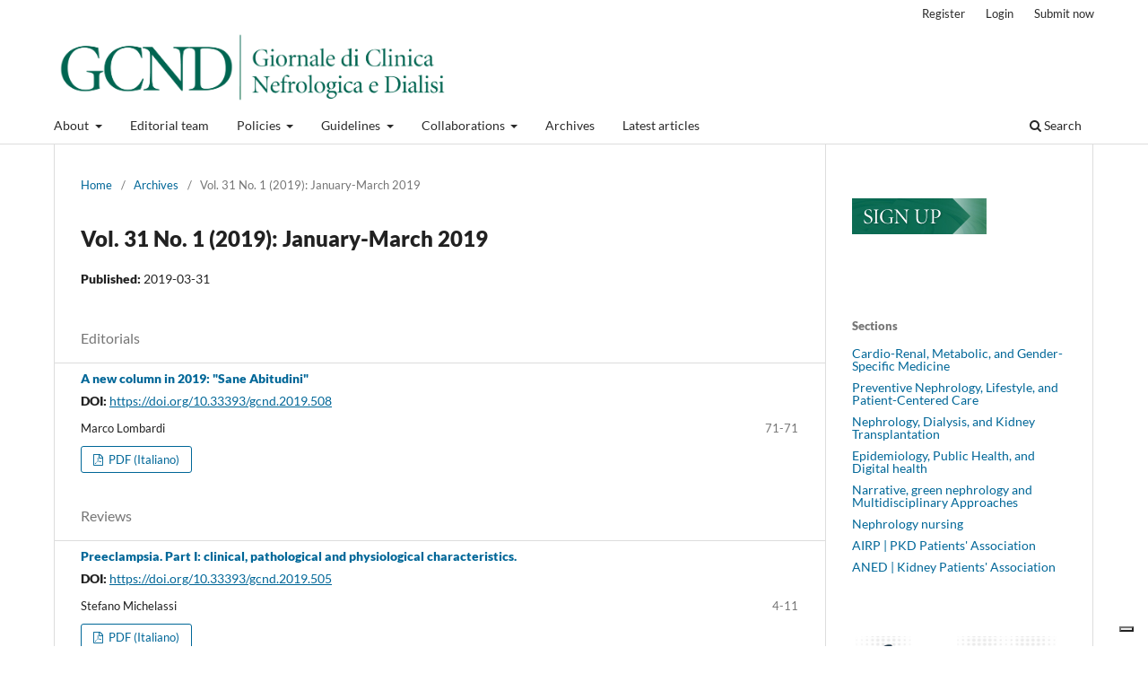

--- FILE ---
content_type: text/html; charset=utf-8
request_url: https://journals.aboutscience.eu/index.php/gcnd/issue/view/41
body_size: 7794
content:
<!DOCTYPE html>
<html lang="en-US" xml:lang="en-US">
<head>
	<meta charset="utf-8">
	<meta name="viewport" content="width=device-width, initial-scale=1.0">
	<title>
		Vol. 31 No. 1 (2019): January-March 2019
							| Giornale di Clinica Nefrologica e Dialisi
			</title>

	
<link rel="icon" href="https://journals.aboutscience.eu/public/journals/9/favicon_en_US.png">
<meta name="generator" content="Open Journal Systems 3.3.0.13">
<meta name="open access" content="open access"/>
<meta name="nephrology" content="nephrology"/>
<meta name="dialysis" content="dialysis"/>
<meta name="nephrology patient" content="nephrology patient"/>
<meta name="Anderson-Fabry" content="Anderson-Fabry"/>
<meta name="polycystic kidney disease" content="polycystic kidney disease"/>
<script type="text/javascript">
var _iub = _iub || [];
_iub.csConfiguration = {"siteId":3707375,"cookiePolicyId":44752249,"lang":"en"};
</script>
<script type="text/javascript" src="https://cs.iubenda.com/autoblocking/3707375.js"></script>
<script type="text/javascript" src="//cdn.iubenda.com/cs/gpp/stub.js"></script>
<script type="text/javascript" src="//cdn.iubenda.com/cs/iubenda_cs.js" charset="UTF-8" async></script>

<!-- Global site tag (gtag.js) - Google Analytics -->
<script async data-cookieconsent="statistics" src="https://www.googletagmanager.com/gtag/js?id=UA-127552469-4"></script>
<script data-cookieconsent="statistics">
  window.dataLayer = window.dataLayer || [];
  function gtag(){dataLayer.push(arguments);}
  gtag('js', new Date());
  gtag('config', 'UA-127552469-4' , { 'anonymize_ip': true });
</script>
<link rel="alternate" type="application/atom+xml" href="https://journals.aboutscience.eu/index.php/gcnd/gateway/plugin/WebFeedGatewayPlugin/atom">
<link rel="alternate" type="application/rdf+xml" href="https://journals.aboutscience.eu/index.php/gcnd/gateway/plugin/WebFeedGatewayPlugin/rss">
<link rel="alternate" type="application/rss+xml" href="https://journals.aboutscience.eu/index.php/gcnd/gateway/plugin/WebFeedGatewayPlugin/rss2">
	<link rel="stylesheet" href="https://journals.aboutscience.eu/index.php/gcnd/$$$call$$$/page/page/css?name=stylesheet" type="text/css" /><link rel="stylesheet" href="https://journals.aboutscience.eu/index.php/gcnd/$$$call$$$/page/page/css?name=font" type="text/css" /><link rel="stylesheet" href="https://journals.aboutscience.eu/lib/pkp/styles/fontawesome/fontawesome.css?v=3.3.0.13" type="text/css" /><link rel="stylesheet" href="https://journals.aboutscience.eu/plugins/themes/defaultChildAboutScience/css/custom.css?v=3.3.0.13" type="text/css" /><link rel="stylesheet" href="https://journals.aboutscience.eu/plugins/generic/citations/css/citations.css?v=3.3.0.13" type="text/css" /><link rel="stylesheet" href="https://journals.aboutscience.eu/plugins/generic/doiInSummary/styles/doi.css?v=3.3.0.13" type="text/css" /><link rel="stylesheet" href="https://journals.aboutscience.eu/plugins/generic/publons/styles/publons.css?v=3.3.0.13" type="text/css" /><link rel="stylesheet" href="https://journals.aboutscience.eu/plugins/generic/orcidProfile/css/orcidProfile.css?v=3.3.0.13" type="text/css" /><link rel="stylesheet" href="https://journals.aboutscience.eu/public/journals/9/styleSheet.css?d=2023-08-03+12%3A37%3A25" type="text/css" />
</head>
<body class="pkp_page_issue pkp_op_view has_site_logo" dir="ltr">

	<div class="pkp_structure_page">

				<header class="pkp_structure_head" id="headerNavigationContainer" role="banner">
						 <nav class="cmp_skip_to_content" aria-label="Jump to content links">
	<a href="#pkp_content_main">Skip to main content</a>
	<a href="#siteNav">Skip to main navigation menu</a>
		<a href="#pkp_content_footer">Skip to site footer</a>
</nav>

			<div class="pkp_head_wrapper">

				<div class="pkp_site_name_wrapper">
					<button class="pkp_site_nav_toggle">
						<span>Open Menu</span>
					</button>
										<div class="pkp_site_name">
																<a href="						https://journals.aboutscience.eu/index.php/gcnd/index
					" class="is_img">
							<img src="https://journals.aboutscience.eu/public/journals/9/pageHeaderLogoImage_en_US.png" width="4251" height="747" alt="GCND_logo" />
						</a>
										</div>
				</div>

				
				<nav class="pkp_site_nav_menu" aria-label="Site Navigation">
					<a id="siteNav"></a>
					<div class="pkp_navigation_primary_row">
						<div class="pkp_navigation_primary_wrapper">
																				<ul id="navigationPrimary" class="pkp_navigation_primary pkp_nav_list">
								<li class="">
				<a href="https://journals.aboutscience.eu/index.php/gcnd/about">
					About
				</a>
									<ul>
																					<li class="">
									<a href="https://journals.aboutscience.eu/index.php/gcnd/about">
										About the journal
									</a>
								</li>
																												<li class="">
									<a href="https://journals.aboutscience.eu/index.php/gcnd/publisher">
										The Publisher
									</a>
								</li>
																												<li class="">
									<a href="https://journals.aboutscience.eu/index.php/gcnd/publication_ethics">
										Publication ethics
									</a>
								</li>
																												<li class="">
									<a href="https://journals.aboutscience.eu/index.php/gcnd/Indexing">
										Abstracting and indexing
									</a>
								</li>
																												<li class="">
									<a href="https://journals.aboutscience.eu/index.php/gcnd/about/privacy">
										Privacy Statement
									</a>
								</li>
																												<li class="">
									<a href="https://journals.aboutscience.eu/index.php/gcnd/about/contact">
										Contact
									</a>
								</li>
																		</ul>
							</li>
								<li class="">
				<a href="https://journals.aboutscience.eu/index.php/gcnd/editorialTeam">
					Editorial team
				</a>
							</li>
								<li class="">
				<a href="https://journals.aboutscience.eu/index.php/gcnd/policies">
					Policies
				</a>
									<ul>
																					<li class="">
									<a href="https://journals.aboutscience.eu/index.php/gcnd/openaccess_policy">
										Open access policy
									</a>
								</li>
																												<li class="">
									<a href="https://journals.aboutscience.eu/index.php/gcnd/Editorial_policies">
										Editorial policies
									</a>
								</li>
																												<li class="">
									<a href="https://journals.aboutscience.eu/index.php/gcnd/archiving_sharing">
										Authors' self archiving and sharing policy
									</a>
								</li>
																												<li class="">
									<a href="https://journals.aboutscience.eu/index.php/gcnd/commercial_policies">
										Commercial policies
									</a>
								</li>
																												<li class="">
									<a href="https://journals.aboutscience.eu/index.php/gcnd/waiver_policy">
										Waiver and discount policy
									</a>
								</li>
																												<li class="">
									<a href="https://journals.aboutscience.eu/index.php/gcnd/privacy_policy">
										Privacy policy
									</a>
								</li>
																		</ul>
							</li>
								<li class="">
				<a href="https://journals.aboutscience.eu/index.php/gcnd/Guidelines">
					Guidelines
				</a>
									<ul>
																					<li class="">
									<a href="https://journals.aboutscience.eu/index.php/gcnd/guidelines_authors">
										Guidelines for authors
									</a>
								</li>
																												<li class="">
									<a href="https://journals.aboutscience.eu/index.php/gcnd/Guidelines_Reviewers">
										Guidelines for reviewers
									</a>
								</li>
																												<li class="">
									<a href="https://journals.aboutscience.eu/index.php/gcnd/Artwork_guidelines">
										Artwork guidelines
									</a>
								</li>
																												<li class="">
									<a href="https://journals.aboutscience.eu/index.php/gcnd/publication_fees">
										Publication fees
									</a>
								</li>
																												<li class="">
									<a href="https://journals.aboutscience.eu/index.php/gcnd/content_type">
										Content type
									</a>
								</li>
																		</ul>
							</li>
								<li class="">
				<a href="https://journals.aboutscience.eu/index.php/gcnd/collaborations">
					Collaborations
				</a>
									<ul>
																					<li class="">
									<a href="https://journals.aboutscience.eu/index.php/gcnd/airp">
										AIRP - Associazione Italiana Rene Policistico
									</a>
								</li>
																												<li class="">
									<a href="https://journals.aboutscience.eu/index.php/gcnd/aned">
										ANED - Associazione Nazionale Emodializzati e Trapiantati APS
									</a>
								</li>
																		</ul>
							</li>
								<li class="">
				<a href="https://journals.aboutscience.eu/index.php/gcnd/issue/archive">
					Archives
				</a>
							</li>
								<li class="">
				<a href="https://journals.aboutscience.eu/index.php/gcnd/issue/current">
					Latest articles
				</a>
							</li>
			</ul>

				

																						<div class="pkp_navigation_search_wrapper">
									<a href="https://journals.aboutscience.eu/index.php/gcnd/search" class="pkp_search pkp_search_desktop">
										<span class="fa fa-search" aria-hidden="true"></span>
										Search
									</a>
								</div>
													</div>
					</div>
					<div class="pkp_navigation_user_wrapper" id="navigationUserWrapper">
							<ul id="navigationUser" class="pkp_navigation_user pkp_nav_list">
								<li class="profile">
				<a href="https://journals.aboutscience.eu/index.php/gcnd/user/register">
					Register
				</a>
							</li>
								<li class="profile">
				<a href="https://journals.aboutscience.eu/index.php/gcnd/login">
					Login
				</a>
							</li>
								<li class="profile">
				<a href="https://journals.aboutscience.eu/index.php/gcnd/about/submissions">
					Submit now
				</a>
							</li>
																	</ul>

					</div>
				</nav>
			</div><!-- .pkp_head_wrapper -->
		</header><!-- .pkp_structure_head -->

						<div class="pkp_structure_content has_sidebar">
			<div class="pkp_structure_main" role="main">
				<a id="pkp_content_main"></a>

<div class="page page_issue">

				<nav class="cmp_breadcrumbs" role="navigation" aria-label="You are here:">
	<ol>
		<li>
			<a href="https://journals.aboutscience.eu/index.php/gcnd/index">
				Home
			</a>
			<span class="separator">/</span>
		</li>
		<li>
			<a href="https://journals.aboutscience.eu/index.php/gcnd/issue/archive">
				Archives
			</a>
			<span class="separator">/</span>
		</li>
		<li class="current" aria-current="page">
			<span aria-current="page">
									Vol. 31 No. 1 (2019): January-March 2019
							</span>
		</li>
	</ol>
</nav>
		<h1>
			Vol. 31 No. 1 (2019): January-March 2019
		</h1>
			<div class="obj_issue_toc">

		
		<div class="heading">

						
				
												
							<div class="published">
				<span class="label">
					Published:
				</span>
				<span class="value">
					2019-03-31
				</span>
			</div>
			</div>

		
		<div class="sections">
			<div class="section">
									<h2>
					Editorials
				</h2>
						<ul class="cmp_article_list articles">
									<li>
						
	
<div class="obj_article_summary">
	
	<h3 class="title">
		<a id="article-508" href="https://journals.aboutscience.eu/index.php/gcnd/article/view/508">
			A new column in 2019: "Sane Abitudini"
					</a>
	</h3>

		<div class="meta">
				<div class="authors">
			Marco Lombardi
		</div>
		
							<div class="pages">
				71-71
			</div>
		
		
	</div>
	
			<ul class="galleys_links">
																									<li>
																										
	
							

<a class="obj_galley_link pdf" href="https://journals.aboutscience.eu/index.php/gcnd/article/view/508/430" aria-labelledby=article-508>

		
	PDF (Italiano)

	</a>
				</li>
					</ul>
	
	<div id="doi_article-508" class='doiInSummary'>
    <strong>DOI:</strong>
    <a href="https://doi.org/10.33393/gcnd.2019.508">https://doi.org/10.33393/gcnd.2019.508</a>
</div>

<script>
    function insertAfter(newNode, referenceNode) {
        referenceNode.parentNode.insertBefore(newNode, referenceNode.nextSibling);
    }
    
    function updateDoiPosition(){
        const doiDiv = document.getElementById('doi_article-508');
        const articleSummary = doiDiv.parentNode;
        const titlesDefault = articleSummary.getElementsByClassName('title');
        const titlesImmersion = articleSummary.getElementsByClassName('article__title');

        if(titlesDefault.length > 0) {
            let title = titlesDefault[0];
            insertAfter(doiDiv, title);
        }
        else if(titlesImmersion.length > 0) {
            let title = titlesImmersion[0];
            insertAfter(doiDiv, title);
        }
    }
    
    updateDoiPosition();
</script>
</div>
					</li>
							</ul>
				</div>
			<div class="section">
									<h2>
					Reviews
				</h2>
						<ul class="cmp_article_list articles">
									<li>
						
	
<div class="obj_article_summary">
	
	<h3 class="title">
		<a id="article-505" href="https://journals.aboutscience.eu/index.php/gcnd/article/view/505">
			Preeclampsia. Part I: clinical, pathological and physiological characteristics.
					</a>
	</h3>

		<div class="meta">
				<div class="authors">
			Stefano Michelassi
		</div>
		
							<div class="pages">
				4-11
			</div>
		
		
	</div>
	
			<ul class="galleys_links">
																									<li>
																										
	
							

<a class="obj_galley_link pdf" href="https://journals.aboutscience.eu/index.php/gcnd/article/view/505/431" aria-labelledby=article-505>

		
	PDF (Italiano)

	</a>
				</li>
					</ul>
	
	<div id="doi_article-505" class='doiInSummary'>
    <strong>DOI:</strong>
    <a href="https://doi.org/10.33393/gcnd.2019.505">https://doi.org/10.33393/gcnd.2019.505</a>
</div>

<script>
    function insertAfter(newNode, referenceNode) {
        referenceNode.parentNode.insertBefore(newNode, referenceNode.nextSibling);
    }
    
    function updateDoiPosition(){
        const doiDiv = document.getElementById('doi_article-505');
        const articleSummary = doiDiv.parentNode;
        const titlesDefault = articleSummary.getElementsByClassName('title');
        const titlesImmersion = articleSummary.getElementsByClassName('article__title');

        if(titlesDefault.length > 0) {
            let title = titlesDefault[0];
            insertAfter(doiDiv, title);
        }
        else if(titlesImmersion.length > 0) {
            let title = titlesImmersion[0];
            insertAfter(doiDiv, title);
        }
    }
    
    updateDoiPosition();
</script>
</div>
					</li>
									<li>
						
	
<div class="obj_article_summary">
	
	<h3 class="title">
		<a id="article-496" href="https://journals.aboutscience.eu/index.php/gcnd/article/view/496">
			TTR amyloidosis: the other side of the coin
					</a>
	</h3>

		<div class="meta">
				<div class="authors">
			Federico Perfetto, Francesco Cappelli, Silvia Farsetti, Elio Dimarcantonio, Silvia Casagrande, Massimo Di Gioia, Marco Di Girolamo, Franco Bergesio
		</div>
		
							<div class="pages">
				12-21
			</div>
		
		
	</div>
	
			<ul class="galleys_links">
																									<li>
																										
	
							

<a class="obj_galley_link pdf" href="https://journals.aboutscience.eu/index.php/gcnd/article/view/496/432" aria-labelledby=article-496>

		
	PDF (Italiano)

	</a>
				</li>
					</ul>
	
	<div id="doi_article-496" class='doiInSummary'>
    <strong>DOI:</strong>
    <a href="https://doi.org/10.33393/gcnd.2019.496">https://doi.org/10.33393/gcnd.2019.496</a>
</div>

<script>
    function insertAfter(newNode, referenceNode) {
        referenceNode.parentNode.insertBefore(newNode, referenceNode.nextSibling);
    }
    
    function updateDoiPosition(){
        const doiDiv = document.getElementById('doi_article-496');
        const articleSummary = doiDiv.parentNode;
        const titlesDefault = articleSummary.getElementsByClassName('title');
        const titlesImmersion = articleSummary.getElementsByClassName('article__title');

        if(titlesDefault.length > 0) {
            let title = titlesDefault[0];
            insertAfter(doiDiv, title);
        }
        else if(titlesImmersion.length > 0) {
            let title = titlesImmersion[0];
            insertAfter(doiDiv, title);
        }
    }
    
    updateDoiPosition();
</script>
</div>
					</li>
							</ul>
				</div>
			<div class="section">
									<h2>
					Original articles
				</h2>
						<ul class="cmp_article_list articles">
									<li>
						
	
<div class="obj_article_summary">
	
	<h3 class="title">
		<a id="article-500" href="https://journals.aboutscience.eu/index.php/gcnd/article/view/500">
			Nephrolithiasis: how the laboratory of clinical pathology can play a pivotal role in the prevention oflithiasic events
					</a>
	</h3>

		<div class="meta">
				<div class="authors">
			Giovanni Cangiano, Grazia Buccino, Sara La Palombara, Marianna Bencivenga, Roberta Annecchini, Giovanna Capolongo, Mariano Conticelli, Marco Terribile, Antonio Sarappa
		</div>
		
							<div class="pages">
				22-29
			</div>
		
		
	</div>
	
			<ul class="galleys_links">
																									<li>
																										
	
							

<a class="obj_galley_link pdf" href="https://journals.aboutscience.eu/index.php/gcnd/article/view/500/433" aria-labelledby=article-500>

		
	PDF (Italiano)

	</a>
				</li>
					</ul>
	
	<div id="doi_article-500" class='doiInSummary'>
    <strong>DOI:</strong>
    <a href="https://doi.org/10.33393/gcnd.2019.500">https://doi.org/10.33393/gcnd.2019.500</a>
</div>

<script>
    function insertAfter(newNode, referenceNode) {
        referenceNode.parentNode.insertBefore(newNode, referenceNode.nextSibling);
    }
    
    function updateDoiPosition(){
        const doiDiv = document.getElementById('doi_article-500');
        const articleSummary = doiDiv.parentNode;
        const titlesDefault = articleSummary.getElementsByClassName('title');
        const titlesImmersion = articleSummary.getElementsByClassName('article__title');

        if(titlesDefault.length > 0) {
            let title = titlesDefault[0];
            insertAfter(doiDiv, title);
        }
        else if(titlesImmersion.length > 0) {
            let title = titlesImmersion[0];
            insertAfter(doiDiv, title);
        }
    }
    
    updateDoiPosition();
</script>
</div>
					</li>
							</ul>
				</div>
			<div class="section">
									<h2>
					Clinical nephrology
				</h2>
						<ul class="cmp_article_list articles">
									<li>
						
	
<div class="obj_article_summary">
	
	<h3 class="title">
		<a id="article-506" href="https://journals.aboutscience.eu/index.php/gcnd/article/view/506">
			Principles of immunobiology of  transplantation and activation of immune response
					</a>
	</h3>

		<div class="meta">
				<div class="authors">
			Aris Tsalouchos, Maurizio Salvadori
		</div>
		
							<div class="pages">
				65-70
			</div>
		
		
	</div>
	
			<ul class="galleys_links">
																									<li>
																										
	
							

<a class="obj_galley_link pdf" href="https://journals.aboutscience.eu/index.php/gcnd/article/view/506/434" aria-labelledby=article-506>

		
	PDF (Italiano)

	</a>
				</li>
					</ul>
	
	<div id="doi_article-506" class='doiInSummary'>
    <strong>DOI:</strong>
    <a href="https://doi.org/10.33393/gcnd.2019.506">https://doi.org/10.33393/gcnd.2019.506</a>
</div>

<script>
    function insertAfter(newNode, referenceNode) {
        referenceNode.parentNode.insertBefore(newNode, referenceNode.nextSibling);
    }
    
    function updateDoiPosition(){
        const doiDiv = document.getElementById('doi_article-506');
        const articleSummary = doiDiv.parentNode;
        const titlesDefault = articleSummary.getElementsByClassName('title');
        const titlesImmersion = articleSummary.getElementsByClassName('article__title');

        if(titlesDefault.length > 0) {
            let title = titlesDefault[0];
            insertAfter(doiDiv, title);
        }
        else if(titlesImmersion.length > 0) {
            let title = titlesImmersion[0];
            insertAfter(doiDiv, title);
        }
    }
    
    updateDoiPosition();
</script>
</div>
					</li>
							</ul>
				</div>
			<div class="section">
									<h2>
					Clinical management and social media
				</h2>
						<ul class="cmp_article_list articles">
									<li>
						
	
<div class="obj_article_summary">
	
	<h3 class="title">
		<a id="article-497" href="https://journals.aboutscience.eu/index.php/gcnd/article/view/497">
			Evolution of scientific research in human biology. Have we reached a point where we have to stop and reflect?
					</a>
	</h3>

		<div class="meta">
				<div class="authors">
			Antonio Barracca, Patrizia Francesca Patricelli, Maria Rinaldi Milani, Giuseppe Quintaliani
		</div>
		
							<div class="pages">
				37-39
			</div>
		
		
	</div>
	
			<ul class="galleys_links">
																									<li>
																										
	
							

<a class="obj_galley_link pdf" href="https://journals.aboutscience.eu/index.php/gcnd/article/view/497/435" aria-labelledby=article-497>

		
	PDF (Italiano)

	</a>
				</li>
					</ul>
	
	<div id="doi_article-497" class='doiInSummary'>
    <strong>DOI:</strong>
    <a href="https://doi.org/10.33393/gcnd.2019.497">https://doi.org/10.33393/gcnd.2019.497</a>
</div>

<script>
    function insertAfter(newNode, referenceNode) {
        referenceNode.parentNode.insertBefore(newNode, referenceNode.nextSibling);
    }
    
    function updateDoiPosition(){
        const doiDiv = document.getElementById('doi_article-497');
        const articleSummary = doiDiv.parentNode;
        const titlesDefault = articleSummary.getElementsByClassName('title');
        const titlesImmersion = articleSummary.getElementsByClassName('article__title');

        if(titlesDefault.length > 0) {
            let title = titlesDefault[0];
            insertAfter(doiDiv, title);
        }
        else if(titlesImmersion.length > 0) {
            let title = titlesImmersion[0];
            insertAfter(doiDiv, title);
        }
    }
    
    updateDoiPosition();
</script>
</div>
					</li>
							</ul>
				</div>
			<div class="section">
									<h2>
					Narrative nephrology - In collaboration with ANED APS
				</h2>
						<ul class="cmp_article_list articles">
									<li>
						
	
<div class="obj_article_summary">
	
	<h3 class="title">
		<a id="article-501" href="https://journals.aboutscience.eu/index.php/gcnd/article/view/501">
			Communication as an instrument for the empowerment of hemodialysis patients
					</a>
	</h3>

		<div class="meta">
				<div class="authors">
			Patrizia Quaranta, Debora Giudice, Michele Fersurella, Giorgio Merola, Graziano Minonne, Vincenzo Montinaro
		</div>
		
							<div class="pages">
				49-53
			</div>
		
		
	</div>
	
			<ul class="galleys_links">
																									<li>
																										
	
							

<a class="obj_galley_link pdf" href="https://journals.aboutscience.eu/index.php/gcnd/article/view/501/437" aria-labelledby=article-501>

		
	PDF (Italiano)

	</a>
				</li>
					</ul>
	
	<div id="doi_article-501" class='doiInSummary'>
    <strong>DOI:</strong>
    <a href="https://doi.org/10.33393/gcnd.2019.501">https://doi.org/10.33393/gcnd.2019.501</a>
</div>

<script>
    function insertAfter(newNode, referenceNode) {
        referenceNode.parentNode.insertBefore(newNode, referenceNode.nextSibling);
    }
    
    function updateDoiPosition(){
        const doiDiv = document.getElementById('doi_article-501');
        const articleSummary = doiDiv.parentNode;
        const titlesDefault = articleSummary.getElementsByClassName('title');
        const titlesImmersion = articleSummary.getElementsByClassName('article__title');

        if(titlesDefault.length > 0) {
            let title = titlesDefault[0];
            insertAfter(doiDiv, title);
        }
        else if(titlesImmersion.length > 0) {
            let title = titlesImmersion[0];
            insertAfter(doiDiv, title);
        }
    }
    
    updateDoiPosition();
</script>
</div>
					</li>
							</ul>
				</div>
			<div class="section">
									<h2>
					Epidemiology and statistics
				</h2>
						<ul class="cmp_article_list articles">
									<li>
						
	
<div class="obj_article_summary">
	
	<h3 class="title">
		<a id="article-498" href="https://journals.aboutscience.eu/index.php/gcnd/article/view/498">
			Interaction: modification of the association between an exposure and outcome on the variation of a third factor
					</a>
	</h3>

		<div class="meta">
				<div class="authors">
			Francesco Franco, Anteo Di Napoli
		</div>
		
							<div class="pages">
				40-42
			</div>
		
		
	</div>
	
			<ul class="galleys_links">
																									<li>
																										
	
							

<a class="obj_galley_link pdf" href="https://journals.aboutscience.eu/index.php/gcnd/article/view/498/438" aria-labelledby=article-498>

		
	PDF (Italiano)

	</a>
				</li>
					</ul>
	
	<div id="doi_article-498" class='doiInSummary'>
    <strong>DOI:</strong>
    <a href="https://doi.org/10.33393/gcnd.2019.498">https://doi.org/10.33393/gcnd.2019.498</a>
</div>

<script>
    function insertAfter(newNode, referenceNode) {
        referenceNode.parentNode.insertBefore(newNode, referenceNode.nextSibling);
    }
    
    function updateDoiPosition(){
        const doiDiv = document.getElementById('doi_article-498');
        const articleSummary = doiDiv.parentNode;
        const titlesDefault = articleSummary.getElementsByClassName('title');
        const titlesImmersion = articleSummary.getElementsByClassName('article__title');

        if(titlesDefault.length > 0) {
            let title = titlesDefault[0];
            insertAfter(doiDiv, title);
        }
        else if(titlesImmersion.length > 0) {
            let title = titlesImmersion[0];
            insertAfter(doiDiv, title);
        }
    }
    
    updateDoiPosition();
</script>
</div>
					</li>
							</ul>
				</div>
			<div class="section">
									<h2>
					Healthy habits
				</h2>
						<ul class="cmp_article_list articles">
									<li>
						
	
<div class="obj_article_summary">
	
	<h3 class="title">
		<a id="article-503" href="https://journals.aboutscience.eu/index.php/gcnd/article/view/503">
			Prevention as a social value: an introduction
					</a>
	</h3>

		<div class="meta">
				<div class="authors">
			David Mariani
		</div>
		
							<div class="pages">
				72-74
			</div>
		
		
	</div>
	
			<ul class="galleys_links">
																									<li>
																										
	
							

<a class="obj_galley_link pdf" href="https://journals.aboutscience.eu/index.php/gcnd/article/view/503/439" aria-labelledby=article-503>

		
	PDF (Italiano)

	</a>
				</li>
					</ul>
	
	<div id="doi_article-503" class='doiInSummary'>
    <strong>DOI:</strong>
    <a href="https://doi.org/10.33393/gcnd.2019.503">https://doi.org/10.33393/gcnd.2019.503</a>
</div>

<script>
    function insertAfter(newNode, referenceNode) {
        referenceNode.parentNode.insertBefore(newNode, referenceNode.nextSibling);
    }
    
    function updateDoiPosition(){
        const doiDiv = document.getElementById('doi_article-503');
        const articleSummary = doiDiv.parentNode;
        const titlesDefault = articleSummary.getElementsByClassName('title');
        const titlesImmersion = articleSummary.getElementsByClassName('article__title');

        if(titlesDefault.length > 0) {
            let title = titlesDefault[0];
            insertAfter(doiDiv, title);
        }
        else if(titlesImmersion.length > 0) {
            let title = titlesImmersion[0];
            insertAfter(doiDiv, title);
        }
    }
    
    updateDoiPosition();
</script>
</div>
					</li>
							</ul>
				</div>
			<div class="section">
									<h2>
					Polycystic kidney disease - In collaboration with AIRP
				</h2>
						<ul class="cmp_article_list articles">
									<li>
						
	
<div class="obj_article_summary">
	
	<h3 class="title">
		<a id="article-495" href="https://journals.aboutscience.eu/index.php/gcnd/article/view/495">
			AIRP 2018: "we go forward"
					</a>
	</h3>

		<div class="meta">
				<div class="authors">
			Luisa Sternfeld Pavia
		</div>
		
							<div class="pages">
				43-48
			</div>
		
		
	</div>
	
			<ul class="galleys_links">
																									<li>
																										
	
							

<a class="obj_galley_link pdf" href="https://journals.aboutscience.eu/index.php/gcnd/article/view/495/440" aria-labelledby=article-495>

		
	PDF (Italiano)

	</a>
				</li>
					</ul>
	
	<div id="doi_article-495" class='doiInSummary'>
    <strong>DOI:</strong>
    <a href="https://doi.org/10.33393/gcnd.2019.495">https://doi.org/10.33393/gcnd.2019.495</a>
</div>

<script>
    function insertAfter(newNode, referenceNode) {
        referenceNode.parentNode.insertBefore(newNode, referenceNode.nextSibling);
    }
    
    function updateDoiPosition(){
        const doiDiv = document.getElementById('doi_article-495');
        const articleSummary = doiDiv.parentNode;
        const titlesDefault = articleSummary.getElementsByClassName('title');
        const titlesImmersion = articleSummary.getElementsByClassName('article__title');

        if(titlesDefault.length > 0) {
            let title = titlesDefault[0];
            insertAfter(doiDiv, title);
        }
        else if(titlesImmersion.length > 0) {
            let title = titlesImmersion[0];
            insertAfter(doiDiv, title);
        }
    }
    
    updateDoiPosition();
</script>
</div>
					</li>
							</ul>
				</div>
			<div class="section">
									<h2>
					AIAF Onlus - In collaboration with Associazione Italiana Anderson-Fabry
				</h2>
						<ul class="cmp_article_list articles">
									<li>
						
	
<div class="obj_article_summary">
	
	<h3 class="title">
		<a id="article-499" href="https://journals.aboutscience.eu/index.php/gcnd/article/view/499">
			The commitment of Aiaf Onlus to improve the management of patients with Anderson-Fabry
					</a>
	</h3>

		<div class="meta">
				<div class="authors">
			Stefania Tobaldini
		</div>
		
							<div class="pages">
				54-57
			</div>
		
		
	</div>
	
			<ul class="galleys_links">
																									<li>
																										
	
							

<a class="obj_galley_link pdf" href="https://journals.aboutscience.eu/index.php/gcnd/article/view/499/441" aria-labelledby=article-499>

		
	PDF (Italiano)

	</a>
				</li>
					</ul>
	
	<div id="doi_article-499" class='doiInSummary'>
    <strong>DOI:</strong>
    <a href="https://doi.org/10.33393/gcnd.2019.499">https://doi.org/10.33393/gcnd.2019.499</a>
</div>

<script>
    function insertAfter(newNode, referenceNode) {
        referenceNode.parentNode.insertBefore(newNode, referenceNode.nextSibling);
    }
    
    function updateDoiPosition(){
        const doiDiv = document.getElementById('doi_article-499');
        const articleSummary = doiDiv.parentNode;
        const titlesDefault = articleSummary.getElementsByClassName('title');
        const titlesImmersion = articleSummary.getElementsByClassName('article__title');

        if(titlesDefault.length > 0) {
            let title = titlesDefault[0];
            insertAfter(doiDiv, title);
        }
        else if(titlesImmersion.length > 0) {
            let title = titlesImmersion[0];
            insertAfter(doiDiv, title);
        }
    }
    
    updateDoiPosition();
</script>
</div>
					</li>
									<li>
						
	
<div class="obj_article_summary">
	
	<h3 class="title">
		<a id="article-502" href="https://journals.aboutscience.eu/index.php/gcnd/article/view/502">
			Early diagnosis in Fabry’s disease
					</a>
	</h3>

		<div class="meta">
				<div class="authors">
			Federica Rossi, Federico Pieruzzi
		</div>
		
							<div class="pages">
				58-60
			</div>
		
		
	</div>
	
			<ul class="galleys_links">
																									<li>
																										
	
							

<a class="obj_galley_link pdf" href="https://journals.aboutscience.eu/index.php/gcnd/article/view/502/442" aria-labelledby=article-502>

		
	PDF (Italiano)

	</a>
				</li>
					</ul>
	
	<div id="doi_article-502" class='doiInSummary'>
    <strong>DOI:</strong>
    <a href="https://doi.org/10.33393/gcnd.2019.502">https://doi.org/10.33393/gcnd.2019.502</a>
</div>

<script>
    function insertAfter(newNode, referenceNode) {
        referenceNode.parentNode.insertBefore(newNode, referenceNode.nextSibling);
    }
    
    function updateDoiPosition(){
        const doiDiv = document.getElementById('doi_article-502');
        const articleSummary = doiDiv.parentNode;
        const titlesDefault = articleSummary.getElementsByClassName('title');
        const titlesImmersion = articleSummary.getElementsByClassName('article__title');

        if(titlesDefault.length > 0) {
            let title = titlesDefault[0];
            insertAfter(doiDiv, title);
        }
        else if(titlesImmersion.length > 0) {
            let title = titlesImmersion[0];
            insertAfter(doiDiv, title);
        }
    }
    
    updateDoiPosition();
</script>
</div>
					</li>
									<li>
						
	
<div class="obj_article_summary">
	
	<h3 class="title">
		<a id="article-504" href="https://journals.aboutscience.eu/index.php/gcnd/article/view/504">
			People like us: let's talk to Rita
					</a>
	</h3>

		<div class="meta">
				<div class="authors">
			Stefania Tobaldini
		</div>
		
							<div class="pages">
				61-64
			</div>
		
		
	</div>
	
			<ul class="galleys_links">
																									<li>
																										
	
							

<a class="obj_galley_link pdf" href="https://journals.aboutscience.eu/index.php/gcnd/article/view/504/443" aria-labelledby=article-504>

		
	PDF (Italiano)

	</a>
				</li>
					</ul>
	
	<div id="doi_article-504" class='doiInSummary'>
    <strong>DOI:</strong>
    <a href="https://doi.org/10.33393/gcnd.2019.504">https://doi.org/10.33393/gcnd.2019.504</a>
</div>

<script>
    function insertAfter(newNode, referenceNode) {
        referenceNode.parentNode.insertBefore(newNode, referenceNode.nextSibling);
    }
    
    function updateDoiPosition(){
        const doiDiv = document.getElementById('doi_article-504');
        const articleSummary = doiDiv.parentNode;
        const titlesDefault = articleSummary.getElementsByClassName('title');
        const titlesImmersion = articleSummary.getElementsByClassName('article__title');

        if(titlesDefault.length > 0) {
            let title = titlesDefault[0];
            insertAfter(doiDiv, title);
        }
        else if(titlesImmersion.length > 0) {
            let title = titlesImmersion[0];
            insertAfter(doiDiv, title);
        }
    }
    
    updateDoiPosition();
</script>
</div>
					</li>
							</ul>
				</div>
			<div class="section">
									<h2>
					Cardionephrology
				</h2>
						<ul class="cmp_article_list articles">
									<li>
						
	
<div class="obj_article_summary">
	
	<h3 class="title">
		<a id="article-507" href="https://journals.aboutscience.eu/index.php/gcnd/article/view/507">
			Rivaroxaban and Chronic Kidney Disease: evidence from the present and future prospects
					</a>
	</h3>

		<div class="meta">
				<div class="authors">
			Luca Di Lullo, Claudio Ronco, Fulvio Floccari, Antonio De Pascalis, Vincenzo Barbera, Rodolfo Rivera, Antonio Bellasi
		</div>
		
							<div class="pages">
				30-36
			</div>
		
		
	</div>
	
			<ul class="galleys_links">
																									<li>
																										
	
							

<a class="obj_galley_link pdf" href="https://journals.aboutscience.eu/index.php/gcnd/article/view/507/436" aria-labelledby=article-507>

		
	PDF (Italiano)

	</a>
				</li>
					</ul>
	
	<div id="doi_article-507" class='doiInSummary'>
    <strong>DOI:</strong>
    <a href="https://doi.org/10.33393/gcnd.2019.507">https://doi.org/10.33393/gcnd.2019.507</a>
</div>

<script>
    function insertAfter(newNode, referenceNode) {
        referenceNode.parentNode.insertBefore(newNode, referenceNode.nextSibling);
    }
    
    function updateDoiPosition(){
        const doiDiv = document.getElementById('doi_article-507');
        const articleSummary = doiDiv.parentNode;
        const titlesDefault = articleSummary.getElementsByClassName('title');
        const titlesImmersion = articleSummary.getElementsByClassName('article__title');

        if(titlesDefault.length > 0) {
            let title = titlesDefault[0];
            insertAfter(doiDiv, title);
        }
        else if(titlesImmersion.length > 0) {
            let title = titlesImmersion[0];
            insertAfter(doiDiv, title);
        }
    }
    
    updateDoiPosition();
</script>
</div>
					</li>
							</ul>
				</div>
		</div><!-- .sections -->
</div>
	</div>

</div><!-- pkp_structure_main -->

                <div class="pkp_structure_sidebar left" role="complementary"
             aria-label="Sidebar">
            <div class="pkp_block block_custom" id="customblock-sign-up">
	<h2 class="title pkp_screen_reader">Sign up</h2>
	<div class="content">
		<p><a href="https://aboutscience.mailmnta.com/gcnd_signup" target="_blank" rel="noopener"><img src="/public/site/images/lsteele/GCND_Sign_Up_150x40.jpg"></a></p>
	</div>
</div>
<div class="pkp_block block_browse">
	<h2 class="title">
		Browse
	</h2>

	<nav class="content" role="navigation" aria-label="Browse">
		<ul>
							<li class="has_submenu">
					Sections
					<ul>
													<li class="category_32">
								<a href="https://journals.aboutscience.eu/index.php/gcnd/catalog/category/gender_nephrology">
									Cardio-Renal, Metabolic, and Gender-Specific Medicine
								</a>
							</li>
													<li class="category_34">
								<a href="https://journals.aboutscience.eu/index.php/gcnd/catalog/category/patientcentered_care">
									Preventive Nephrology, Lifestyle, and Patient-Centered Care
								</a>
							</li>
													<li class="category_36">
								<a href="https://journals.aboutscience.eu/index.php/gcnd/catalog/category/Renal_transplant">
									Nephrology, Dialysis, and Kidney Transplantation
								</a>
							</li>
													<li class="category_62">
								<a href="https://journals.aboutscience.eu/index.php/gcnd/catalog/category/epidemiology_public_digital">
									Epidemiology, Public Health, and Digital health
								</a>
							</li>
													<li class="category_61">
								<a href="https://journals.aboutscience.eu/index.php/gcnd/catalog/category/narrative_green_nephrology">
									Narrative, green nephrology and Multidisciplinary Approaches
								</a>
							</li>
													<li class="category_39">
								<a href="https://journals.aboutscience.eu/index.php/gcnd/catalog/category/nursing">
									Nephrology nursing
								</a>
							</li>
													<li class="category_40">
								<a href="https://journals.aboutscience.eu/index.php/gcnd/catalog/category/AIRP_PKD">
									AIRP | PKD Patients&#039; Association
								</a>
							</li>
													<li class="category_38">
								<a href="https://journals.aboutscience.eu/index.php/gcnd/catalog/category/ANED_narrative_nephrology">
									ANED | Kidney Patients&#039; Association
								</a>
							</li>
											</ul>
				</li>
					</ul>
	</nav>
</div><!-- .block_browse -->
<div class="pkp_block block_custom" id="customblock-concorso-lombardi">
	<h2 class="title pkp_screen_reader">Concorso Lombardi</h2>
	<div class="content">
		<p><a href="http://www.osmaonlus.org" target="_blank" rel="noopener"><img src="https://journals.aboutscience.eu/public/site/images/lsteele/logo-concorso-quirino-maggiore150-e486f6e24c53852cf6d9bc2655a9f194.jpg" alt="" width="200" height="164"></a></p>
	</div>
</div>
<div class="pkp_block block_custom" id="customblock-banners150">
	<h2 class="title pkp_screen_reader">Banners150</h2>
	<div class="content">
		<div style="height: 100px; width: 180px; font-family: Arial, Verdana, helvetica, sans-serif; background-color: #ffffff; display: inline-block;">
<div style="padding: 0px 16px;">
<div style="padding-top: 3px; line-height: 1;">
<div style="float: left; font-size: 28px;"><span id="citescoreVal" style="letter-spacing: -2px; display: inline-block; padding-top: 7px; line-height: .75;">0.2</span></div>
<div style="float: right; font-size: 14px; padding-top: 3px; text-align: right;"><span id="citescoreYearVal" style="display: block;">2024</span>CiteScore</div>
</div>
<div style="clear: both;">&nbsp;</div>
<div style="padding-top: 3px;">
<div style="height: 4px; background-color: #dcdcdc;">
<div id="percentActBar" style="height: 4px; background-color: #0056d6;">&nbsp;</div>
</div>
<div style="font-size: 11px;"><span id="citescorePerVal">7th percentile</span></div>
</div>
<div style="font-size: 12px; text-align: right;">Powered by &nbsp;<img style="width: 50px; height: 15px;" src="https://www.scopus.com/static/images/scopusLogoOrange.svg" alt="Scopus"></div>
<div style="font-size: 12px; text-align: right;">&nbsp;</div>
</div>
</div>
<p><a title="SCImago Journal &amp; Country Rank" href="https://www.scimagojr.com/journalsearch.php?q=21101257054&amp;tip=sid&amp;exact=no"><img src="https://www.scimagojr.com/journal_img.php?id=21101257054" alt="SCImago Journal &amp; Country Rank" border="0"></a> &nbsp;</p>
<p><a href="https://members.publicationethics.org/members/il-giornale-di-clinica-nefrologica-e-dialisi" target="_blank" rel="noopener"><img src="https://journals.aboutscience.eu/public/site/images/lsteele/gcnd-cope-logo-web-150-b9cce4d60cd027d471839adca4ae7263.png" alt="" width="150" height="128"></a></p>
<p><img src="/public/site/images/lsteele/Crossref_badge_150x1505.png"></p>
<p><a href="https://www.aboutscience.eu/policies/environmental-sustainability-policy/" target="_blank" rel="noopener"><img src="https://journals.aboutscience.eu/public/site/images/lsteele/aboutscience-sustainable-dev-goals-150x90.png" alt="Sustainable development goals" width="150" height="90"></a></p>
<p><img src="https://journals.aboutscience.eu/public/site/images/lsteele/mceclip2.png"></p>
<p><small>Completed peer reviews since:<br><strong>June 5, 2020</strong></small></p>
<p>&nbsp;<iframe style="border: 0;" src="https://www.reviewercredits.com?badge=L0FDN3ZlWWtMbEswbVJPMjVyeGg3Zz09" width="235" height="130"></iframe></p>
	</div>
</div>
<div class="pkp_block block_developed_by">
	<div class="content">
		<span class="title">Most popular articles in the last 30 days</span>
			<ul class="most_read">
							<li class="most_read_article">
					<div class="most_read_article_title"><a href="https://journals.aboutscience.eu/index.php/gcnd/article/view/1968">Diet therapy in chronic renal failure</a></div>
					<div class="most_read_article_journal"><span class="fa fa-eye"></span> 410</div>
				</li>
							<li class="most_read_article">
					<div class="most_read_article_title"><a href="https://journals.aboutscience.eu/index.php/gcnd/article/view/2396">Is a ADKD patient entitled to social support and waivers?</a></div>
					<div class="most_read_article_journal"><span class="fa fa-eye"></span> 356</div>
				</li>
							<li class="most_read_article">
					<div class="most_read_article_title"><a href="https://journals.aboutscience.eu/index.php/gcnd/article/view/687">Measures of association based on relative differences in risk: relative risk and odds ratio</a></div>
					<div class="most_read_article_journal"><span class="fa fa-eye"></span> 304</div>
				</li>
							<li class="most_read_article">
					<div class="most_read_article_title"><a href="https://journals.aboutscience.eu/index.php/gcnd/article/view/3017">Infective complications in the renal transplant recipients</a></div>
					<div class="most_read_article_journal"><span class="fa fa-eye"></span> 215</div>
				</li>
							<li class="most_read_article">
					<div class="most_read_article_title"><a href="https://journals.aboutscience.eu/index.php/gcnd/article/view/2268">Methodology and production of guidelines</a></div>
					<div class="most_read_article_journal"><span class="fa fa-eye"></span> 215</div>
				</li>
						</ul>
	</div>
</div>

        </div>
        <!-- pkp_sidebar.left -->
    </div><!-- pkp_structure_content -->

<div class="pkp_structure_footer_wrapper" role="contentinfo">
    <a id="pkp_content_footer"></a>

    <div class="pkp_structure_footer">

                    <div class="pkp_footer_content">
                <p><strong>GCND | Journal of Clinical Nephrology and Dialysis | </strong><strong>e-ISSN 2705-0076 </strong></p>
<p>AboutScience Srl  |<strong> </strong>Piazza Duca d’Aosta, 12 | 20124 Milano (MI) - Italy<br />Tel +39 02 2772 9949 | www.aboutscience.eu | VAT IT10418650965 | <a href="https://www.aboutscience.eu/privacy-policy/">Privacy policy</a> | <a title="Cookie Policy " href="https://www.iubenda.com/privacy-policy/44752249/cookie-policy" target="_blank" rel="noopener">Cookie Policy</a></p>
<p style="font-weight: 400;"><a title="AboutScience Twitter" href="https://twitter.com/AboutScience7" target="_blank" rel="noopener"><img src="https://journals.aboutscience.eu/public/site/images/edanisan/twitter.jpg" alt="" width="25" height="25" /></a>  <a title="AboutScience LinkedIn" href="https://www.linkedin.com/company/aboutscience/" target="_blank" rel="noopener"><img src="https://journals.aboutscience.eu/public/site/images/edanisan/mceclip0.png" alt="Linkedin" width="25" height="25" /></a></p>
<p style="font-weight: 400;">Platform and workflow <a href="https://pkp.sfu.ca/software/ojs/" target="_blank" rel="noopener" data-saferedirecturl="https://www.google.com/url?q=https://pkp.sfu.ca/software/ojs/&amp;source=gmail&amp;ust=1688577261290000&amp;usg=AOvVaw0ZyfLeS0Xt3r-osoVzqZSX">OJS/PKP</a> | Hosting <a href="https://www.archicoop.it/" target="_blank" rel="noopener" data-saferedirecturl="https://www.google.com/url?q=https://www.archicoop.it/&amp;source=gmail&amp;ust=1688577261290000&amp;usg=AOvVaw009kGivz_Q7myl2IW15Cb6">Archimede Informatica</a> | Customizations <a title="e-Danex Digital Solutions" href="https://e-danex.com/" target="_blank" rel="noopener" data-saferedirecturl="https://www.google.com/url?q=https://e-danex.com/&amp;source=gmail&amp;ust=1688577261290000&amp;usg=AOvVaw0ISKwsqw7ZnvOvPECaya03">e-Danex Digital Solutions</a></p>
            </div>
        
        <div class="pkp_brand_footer" role="complementary">
            <a href="https://journals.aboutscience.eu/index.php/gcnd/about/aboutThisPublishingSystem">
                <img alt="More information about the publishing system, Platform and Workflow by OJS/PKP." src="https://journals.aboutscience.eu/templates/images/ojs_brand.png">
            </a>
            <p>
                <small">Technical management by<br>
                <a title="Sito web di Archimede Informatica" href="https://www.archicoop.it/" target="_blank"
                   rel="noopener">Archimede Informatica</a></small>
            </p>
        </div>
    </div>
</div><!-- pkp_structure_footer_wrapper -->

</div><!-- pkp_structure_page -->

<script src="https://journals.aboutscience.eu/lib/pkp/lib/vendor/components/jquery/jquery.min.js?v=3.3.0.13" type="text/javascript"></script><script src="https://journals.aboutscience.eu/lib/pkp/lib/vendor/components/jqueryui/jquery-ui.min.js?v=3.3.0.13" type="text/javascript"></script><script src="https://journals.aboutscience.eu/plugins/themes/default/js/lib/popper/popper.js?v=3.3.0.13" type="text/javascript"></script><script src="https://journals.aboutscience.eu/plugins/themes/default/js/lib/bootstrap/util.js?v=3.3.0.13" type="text/javascript"></script><script src="https://journals.aboutscience.eu/plugins/themes/default/js/lib/bootstrap/dropdown.js?v=3.3.0.13" type="text/javascript"></script><script src="https://journals.aboutscience.eu/plugins/themes/default/js/main.js?v=3.3.0.13" type="text/javascript"></script><script src="https://journals.aboutscience.eu/plugins/themes/defaultChildAboutScience/js/article.js?v=3.3.0.13" type="text/javascript"></script><script src="https://journals.aboutscience.eu/plugins/themes/defaultChildAboutScience/js/main.js?v=3.3.0.13" type="text/javascript"></script>


</body>
</html>


--- FILE ---
content_type: text/css;charset=UTF-8
request_url: https://journals.aboutscience.eu/index.php/gcnd/$$$call$$$/page/page/css?name=font
body_size: 329
content:
@font-face{font-family:'Lato';font-style:normal;font-weight:400;src:url('//journals.aboutscience.eu/plugins/themes/default/fonts/lato-v17-latin-ext_latin-regular.eot');src:local(''),url('//journals.aboutscience.eu/plugins/themes/default/fonts/lato-v17-latin-ext_latin-regular.eot?#iefix') format('embedded-opentype'),url('//journals.aboutscience.eu/plugins/themes/default/fonts/lato-v17-latin-ext_latin-regular.woff2') format('woff2'),url('//journals.aboutscience.eu/plugins/themes/default/fonts/lato-v17-latin-ext_latin-regular.woff') format('woff'),url('//journals.aboutscience.eu/plugins/themes/default/fonts/lato-v17-latin-ext_latin-regular.ttf') format('truetype'),url('//journals.aboutscience.eu/plugins/themes/default/fonts/lato-v17-latin-ext_latin-regular.svg#Lato') format('svg')}@font-face{font-family:'Lato';font-style:italic;font-weight:400;src:url('//journals.aboutscience.eu/plugins/themes/default/fonts/lato-v17-latin-ext_latin-italic.eot');src:local(''),url('//journals.aboutscience.eu/plugins/themes/default/fonts/lato-v17-latin-ext_latin-italic.eot?#iefix') format('embedded-opentype'),url('//journals.aboutscience.eu/plugins/themes/default/fonts/lato-v17-latin-ext_latin-italic.woff2') format('woff2'),url('//journals.aboutscience.eu/plugins/themes/default/fonts/lato-v17-latin-ext_latin-italic.woff') format('woff'),url('//journals.aboutscience.eu/plugins/themes/default/fonts/lato-v17-latin-ext_latin-italic.ttf') format('truetype'),url('//journals.aboutscience.eu/plugins/themes/default/fonts/lato-v17-latin-ext_latin-italic.svg#Lato') format('svg')}@font-face{font-family:'Lato';font-style:normal;font-weight:900;src:url('//journals.aboutscience.eu/plugins/themes/default/fonts/lato-v17-latin-ext_latin-900.eot');src:local(''),url('//journals.aboutscience.eu/plugins/themes/default/fonts/lato-v17-latin-ext_latin-900.eot?#iefix') format('embedded-opentype'),url('//journals.aboutscience.eu/plugins/themes/default/fonts/lato-v17-latin-ext_latin-900.woff2') format('woff2'),url('//journals.aboutscience.eu/plugins/themes/default/fonts/lato-v17-latin-ext_latin-900.woff') format('woff'),url('//journals.aboutscience.eu/plugins/themes/default/fonts/lato-v17-latin-ext_latin-900.ttf') format('truetype'),url('//journals.aboutscience.eu/plugins/themes/default/fonts/lato-v17-latin-ext_latin-900.svg#Lato') format('svg')}@font-face{font-family:'Lato';font-style:italic;font-weight:900;src:url('//journals.aboutscience.eu/plugins/themes/default/fonts/lato-v17-latin-ext_latin-900italic.eot');src:local(''),url('//journals.aboutscience.eu/plugins/themes/default/fonts/lato-v17-latin-ext_latin-900italic.eot?#iefix') format('embedded-opentype'),url('//journals.aboutscience.eu/plugins/themes/default/fonts/lato-v17-latin-ext_latin-900italic.woff2') format('woff2'),url('//journals.aboutscience.eu/plugins/themes/default/fonts/lato-v17-latin-ext_latin-900italic.woff') format('woff'),url('//journals.aboutscience.eu/plugins/themes/default/fonts/lato-v17-latin-ext_latin-900italic.ttf') format('truetype'),url('//journals.aboutscience.eu/plugins/themes/default/fonts/lato-v17-latin-ext_latin-900italic.svg#Lato') format('svg')}

--- FILE ---
content_type: text/css
request_url: https://journals.aboutscience.eu/plugins/themes/defaultChildAboutScience/css/custom.css?v=3.3.0.13
body_size: 2738
content:
.pkp_brand_footer a {
    float: left !important;
}

.block_browse .title{
    display: none;
}

.pkp_brand_footer {
    display: none;
}

.block_browse .content ul .has_submenu ul li {
    line-height: 1rem !important;
    font-size: 14px;
}

.most_read_article_title {
    font-size: 14px;
}

.pkp_nav_list ul li {
    line-height: 1rem;
}

.page_issue_archive .issues_archive>li {
    padding: 1.143rem 0.714rem;
}

.obj_issue_toc .sections{
    margin-top:0px !important;
}

.obj_issue_toc .section {
    padding-bottom: 0px;
    padding-top: 3px;
}

.entry_details .published .value {
    color: rgba(0,0,0,0.54);
}

.entry_details {
    display: flex;
    flex-direction: column-reverse;
    align-items: start;
}

.entry_details .galleys{
    order:1 ;
}

.entry_details .item {
    border-bottom: 1px solid #ddd !important;
    width: 100%;
}

.entry_details .dates {
    order: 20;
}

.obj_issue_toc .published {
    margin: 0
}

@media (min-width: 1200px) {
    .obj_article_details .main_entry {
        width: 860px;
    }
}

@media (min-width: 992px) {
    .obj_article_details .main_entry {
        width: 652px;
    }
}

@media (min-width: 768px) {
    .obj_article_details .main_entry {
        float: unset;
        width: unset;
        border-right: unset;
    }
}

@media (min-width: 768px) {
    .obj_article_details .entry_details {
        border-left: unset;
    }
}

@media (min-width: 1200px) {
    .pkp_structure_sidebar:after {
        content: '';
        position: absolute;
        top: 0;
        left: 1158px;
        bottom: 0;
        width: 1px;
        background: #ddd;
    }
}

@media (max-width: 767px) {
    .pkp_structure_sidebar:after {
        content: none;
        display: none;
    }
}

@media (max-width: 768px) {
    .obj_article_details .entry_details {
        margin: 0 0 0 -1px;
        border-top: none;
        border-left: 1px solid #ddd;
    }
}

.obj_article_details .references {
    padding: 1.43rem;
    border-bottom: 1px solid #ddd;
    word-wrap: break-word;
}


/* jatsParser */

@media (max-width: 992px) {
    .jatsParser__references-list.jatsParser__hide {
        position: unset !important;
    }
}

.jatsParser__references-list li a{
    max-width: 100%;
    width: 652px;
    word-wrap: break-word;
}

.jatsParser__article-fulltext table {
    width: 100%; /
    border-collapse: collapse;
}

.jatsParser__article-fulltext table th,
.jatsParser__article-fulltext table td {
    padding: 8px;
    text-align: left;
    border: 1px solid #ddd;
}

/* Aggiungi scroll orizzontale per schermi piccoli */
@media (max-width: 768px) {
    .jatsParser__article-fulltext table {
        display: block;
        overflow-x: auto;
        white-space: nowrap;
    }

    .jatsParser__article-fulltext table th,
    .jatsParser__article-fulltext table td {
        white-space: nowrap;
    }
}

@media (min-width: 768px) {
    .jatsParser__article-fulltext table {
        display: block;
        width: 100%;
        overflow-x: auto;
        white-space: nowrap;
    }
}

.jatsParser__nav-link:before,
.jatsParser__subnav-link:before{
    content: " ";
    display: inline-block;
}

.jatsParser__nav-link.active {
    font-weight: bold;
}

.jatsParser__subnav-link.active {
    font-weight: bold;
}

@media (min-width: 992px){
    .jatsParser__intraarticle-menu.affix {
        top: 110px;
        position: fixed;
        background-color: #fff;
        max-width: 380px;
    }
    .jatsParser__intraarticle-menu.affix-top {
        position: static;
    }
    .jatsParser__intraarticle-menu.affix-bottom {
        position: absolute;
    }
}

.jatsParser__navbar-items,
.jatsParser__subnavbar-items {
    padding-left: 15px;
}

.jatsParser__nav-link,
.jatsParser__subnav-link {
    display: block;
    padding: 5px;
}
.jatsParser__references-list {
    margin-top: 10px;
}
.jatsParser__references-list li {
    border-bottom: 1px solid #c5c7c9;
    padding: 16px 0;
}
.jatsParser__references-list li:last-child {
    border-bottom: none;
}

.jatsParser__intraarticle-menu {
    max-height: calc(100vh - 230px) !important;
    overflow-y: auto !important;
}


#jatsParserFullText.no-full-text a{
    display: inline-block;
    font-weight: 600;
    text-align: center;
    vertical-align: middle;
    user-select: none;
    padding: 0.375rem 0.75rem;
    font-size: 1rem;
    line-height: 1.5;
    border-radius: 0.25rem;
    transition: all 0.2s ease-in-out;
    background-color: #0066CC;
    border-color: #0066CC;
    color: #fff;
    cursor: pointer;
}

#jatsParserFullText.no-full-text a:hover {
    background-color: #0056b3;
    border-color: #004999;
}

#jatsParserFullText.no-full-text a{
    text-decoration: none;
    color: #fff;
}

.jatsParser__hide {
    display: block;
    transition: all 0.3s ease-in-out;
}

.expand-button-container{
    display: flex;
    justify-content: flex-end;
    margin-top: 20px;
}


@media (max-width: 992px) {

    #pos-hr1-tab, .jatsParser__intraarticle-menu {
        display: none;
    }
    .jatsParser__hide {
        display: none;
    }
    .jatsParser__hide,
    .jatsParser__article-fulltext table.jatsParser__hide
    {
        position: absolute;
        display: none;
    }

    h2.jatsParser__references {
        margin-top: unset !important;
        border-bottom: 1px solid #ddd;
        padding-bottom: 40px;
        padding-left: 32px;
    }
    .details-wrapper,h2.article-section-title+.jatsparser-section-content {
        display:none
    }

    h2.article-section-title {
        cursor: pointer;
        position: relative;
        border-bottom: 1px solid #ddd;
        padding-bottom: 40px;
        padding-right: 10px;
        font-size: 24px;
    }

    h2.article-section-title:after {
        content: '';
        position: absolute;
        display: block;
        border-style: solid;
        border-width: 0 5px 5px;
        border-color: transparent transparent #000;
        right: 0;
        top: 15px;
        height: .3125rem;
        width: .3125rem
    }

    h2.article-section-title.jatsParser__references:after {
        content: '';
        position: absolute;
        display: block;
        border-style: solid;
        border-width: 0 5px 5px;
        border-color: transparent transparent #000;
        right: 30px;
        top: 15px;
        height: .3125rem;
        width: .3125rem
    }


    h2.article-section-title.active:after {
        transform: rotate(180deg)
    }

    .article-container {
        margin-bottom: 200px
    }

    .galley-article-meta h1 {
        font-size: 30px
    }

    .article-fulltext {
        margin-top: 30px
    }

    h2.article-section-title.active {
        border-bottom: 1px solid #fff
    }

    h2.article-section-title.active+.jatsparser-section-content,h2.article-section-title+.jatsparser-section-content.active {
        display: block
    }
}

.jatsparser__article-mobile-view h2.jatsParser__hide-content {

    border-bottom: 1px solid #ddd;
    padding-bottom: 40px;
    padding-right: 10px;
}


.jatsparser__article-mobile-view {
    margin-top: 20px;
}

.table.jatsParser__modal {
    display: block;
}

.jatsParser__modal {
    position: fixed;
    width: 100%;
    z-index: 9999;
    top: 0;
    bottom: 0;
    overflow-y: scroll;
    height: 100vh;
    margin: 0;
    background-color: #fff;
    padding: 52px 60px;
}

.modal-overlay {
    display: none;
    position: fixed;
    top: 0;
    left: 0;
    width: 100%;
    height: 100%;
    background: rgba(0, 0, 0, 0.5);
    z-index: 999;
}

.jatsParser__modal button {
    position: absolute;
    top: 10px;
    right: 10px;
    background: red;
    color: white;
    border: none;
    padding: 5px 10px;
    cursor: pointer;
    font-size: 16px;
    border-radius: 5px;
}

.jatsParser__modal button:hover {
    background: darkred;
}

.jatsParser__modal .table {
    width: 100%;
    border-collapse: collapse;
    text-align: center;
    font-family: Arial, sans-serif;
}

.jatsParser__modal th,
.jatsParser__modal td {
    border: 1px solid #ddd;
    padding: 8px;
}

.jatsParser__modal tr:nth-child(even) {
    background-color: #f2f2f2;
}

.jatsParser__modal tr:hover {
    background-color: #ddd;
}


h2.jatsParser__references{
    margin-left: 32px
}

@media (max-width: 992px) {
    h2.jatsParser__references {
        margin-left: unset;
    }
}

/* custom modal */

.custom-modal {
    position: fixed;
    top: 0;
    left: 0;
    width: 100%;
    height: 100%;
    background: #ffff;
    display: flex;
    flex-direction: column;
    align-items: center;
    justify-content: center;
    z-index: 1000;
    overflow: auto;
    padding: 20px;
    box-sizing: border-box;
}

.custom-table-container{
    height: 100%;
}


.custom-modal-img-container {
    width: 100%;
    max-height: 100vh;
    display: flex;
    justify-content: center;
    align-items: center;
    margin: auto;
}


.custom-modal-img {
    max-width: 100%;
    max-height: 90vh;
    width: auto;
    height: auto;
    border-radius: 8px;
    object-fit: contain;
}


.custom-modal-table-container {
    width: 100%;
    max-width: 100%;
    max-height: 90vh;
    overflow: auto;
    -webkit-overflow-scrolling: touch;
    margin: 20px 0;
    background: white;
    border-radius: 8px;
    box-shadow: 0 0 10px rgba(0,0,0,0.1);
}

/* Stile tabelle responsive */
.custom-modal table {
    width: 100%;
    min-width: 600px;
    border-collapse: collapse;
}

.custom-modal table th,
.custom-modal table td {
    padding: 12px;
    border: 1px solid #ddd;
    text-align: left;
}

/* Pulsante di chiusura */
.custom-close-btn {
    position: fixed;
    top: 20px;
    right: 20px;
    background: white;
    border: 1px solid #ddd;
    padding: 8px 12px;
    font-size: 20px;
    cursor: pointer;
    border-radius: 5px;
    z-index: 1001;
}

/* Pulsante di espansione */
.custom-expand-btn {
    position: absolute;
    top: 10px;
    right: 10px;
    background: rgba(0, 0, 0, 0.6);
    color: white;
    border: none;
    padding: 8px 12px;
    font-size: 16px;
    cursor: pointer;
    border-radius: 5px;
    z-index: 10;
}

/* Mobile Optimization */
@media (max-width: 768px) {
    .custom-modal {
        padding: 10px;
        align-items: flex-start;
    }

    .custom-modal-table-container {
        max-height: 80vh;
        margin: 10px 0;
    }

    .custom-modal table {
        min-width: 100%; /* Scroll orizzontale */
    }

    .custom-modal table th,
    .custom-modal table td {
        padding: 8px;
        font-size: 14px;
    }

    .custom-close-btn {
        top: 10px;
        right: 10px;
        padding: 6px 10px;
    }
}

/* Stile del bottone "Torna su" */
.return-button {
    background-color: #007bff;
    color: white;
    border: none;
    padding: 5px 10px;
    font-size: 14px;
    border-radius: 3px;
    cursor: pointer;
    margin-top: 10px;
    display: block;
    opacity: 1;
    transition: background-color 0.3s, opacity 0.3s;
}

.return-button:hover {
    background-color: #0056b3;
    opacity: 0.8;
}

.article-views{
    border-bottom: 1px solid #ddd !important;
    width: 100%;
}

.article-views .list-group {
    display: flex;
    flex-direction: column;
    padding-left: 1.6rem;
}

.article-views .list-group-item {
    position: relative;
    display: block;
    text-decoration: none;
}

.obj_article_details .entry_details .article-views .label {
    margin-top: 10px;
    font-family: Lato, sans-serif;
    font-size: .93rem;
    font-weight: 400;
    color: rgba(0, 0, 0, 0.54);
    padding-left: 18px;
}

/* pkp_sidebar.right*/

.myContainer {
    display: flex;
    flex-direction: column;
}

@media (min-width: 1700px) {
    .myContainer {
        flex-direction: row;
    }
}
.myContainer .references.item{
    border-bottom: unset;
}

@media (max-width: 1200px) {
    .pkp_structure_sidebar {
        border-right: 1px solid #ddd;
        border-top: 1px solid #ddd;
    }

    .pkp_structure_sidebar.right {
        border-right: none;
    }

    .obj_article_details .row {
        border-bottom: none;
    }

    .myContainer .pkp_structure_sidebar.right {
        width: unset;
        display: flex;
        flex-direction: column;
        align-items: center;
    }
}







--- FILE ---
content_type: text/css
request_url: https://journals.aboutscience.eu/public/journals/9/styleSheet.css?d=2023-08-03+12%3A37%3A25
body_size: 472
content:
.pkp_brand_footer a {
	float: left !important;
}

.block_browse .title{
	display: none;
}

.pkp_brand_footer {
   display: none;
}

.block_browse .content ul .has_submenu ul li {
	line-height: 1rem !important;

   font-size: 14px;
}

.most_read_article_title {
   font-size: 14px;
}

.pkp_nav_list ul li {
    line-height: 0.75rem;
}

.page_issue_archive .issues_archive>li {
    padding: 1.143rem 0.714rem;
 }

 .obj_issue_toc .sections{
 	margin-top:0px !important;
 }

 .obj_issue_toc .section {
    padding-bottom: 0px;
    padding-top: 3px;
 }

 .entry_details .published .value {
    color: rgba(0,0,0,0.54);
 }

 .entry_details {
    display: flex;
    flex-direction: column-reverse;
 }

 .entry_details .galleys{
   order:1 ;
 }

 .entry_details .item {
    border-bottom: 1px solid #ddd !important;
 }

 .entry_details .dates {
 	order: 20;
 }
 

<!-- issue published space removal. --> 
 .obj_issue_toc .published {

    margin: 0
 }

.heading {
    height: 2rem;
}

--- FILE ---
content_type: application/javascript
request_url: https://journals.aboutscience.eu/plugins/themes/defaultChildAboutScience/js/article.js?v=3.3.0.13
body_size: 5916
content:

// Navigation inside an article
(function () {
	var navbar = document.getElementById("jatsParser__navbarItems");
	var sectionTitles = document.getElementsByClassName("article-section-title");

	var hasSubtitles = 0;
	var intranav;

	if (sectionTitles.length < 2) {
		var elTodelete = document.querySelector(".jatsParser__intraarticle-menu");
		if (elTodelete!=null) {
			elTodelete.parentNode.removeChild(elTodelete);
		}
		return;
	}

	for (var i = 0; i < sectionTitles.length; i++) {
		var sectionTitle = sectionTitles.item(i);

		if (sectionTitle.tagName === "H2") {
			sectionTitle.setAttribute("id", "title-" + i);
			var newNavItem = document.createElement("A");
			newNavItem.setAttribute("class", "jatsParser__nav-link");
			newNavItem.setAttribute("href", "#title-" + i);
			var newNavItemText = document.createTextNode(sectionTitle.textContent);
			newNavItem.appendChild(newNavItemText);
			navbar.appendChild(newNavItem);
			hasSubtitles = 0;
		} else if (sectionTitle.tagName === "H3") {
			hasSubtitles++;
			sectionTitle.setAttribute("id", "title-" + i);

			if (hasSubtitles === 1) {
				intranav = document.createElement("NAV");
				intranav.setAttribute("class", "jatsParser__subnavbar-items");
				navbar.appendChild(intranav);
			}

			var newSubNavItem = document.createElement("A");
			newSubNavItem.setAttribute("class", "jatsParser__subnav-link");
			newSubNavItem.setAttribute("href", "#title-" + i);
			var newSubNavItemText = document.createTextNode(sectionTitle.textContent);
			newSubNavItem.appendChild(newSubNavItemText);
			intranav.appendChild(newSubNavItem);
		}
	}

})();

// Show author affiliation under authors list on click
(function () {

	var authorStrings = document.getElementsByClassName("jatsParser__meta-author-string-href");
	for (var i = 0; i < authorStrings.length; i++) {
		var authorString = authorStrings.item(i);
		authorString.addEventListener("click", function (event) {
			event.preventDefault();
			var elementId = this.getAttribute("href").replace("#", "");

			var authorsDetails = document.getElementsByClassName("jatsParser__details-author");
			for (var y = 0; y < authorsDetails.length; y++) {
				var authorsDetail = authorsDetails.item(y);

				if (authorsDetail.getAttribute("id") === ("jatsParser__" + elementId) && authorsDetail.classList.contains("jatsParser__hideAuthor")) {
					authorsDetail.classList.remove("jatsParser__hideAuthor");
				} else {
					authorsDetail.classList.add("jatsParser__hideAuthor");
				}
			}

			for (var x = 0; x < authorStrings.length; x++) {
				var authorString2 = authorStrings.item(x);

				if (authorString2.getAttribute("href") === ("#" + elementId) && !authorString2.classList.contains("active")) {
					authorString2.classList.add("active");
					for (var z = 0; z < authorString2.childNodes.length; z++) {
						var authorString2Child = authorString2.childNodes[z];
						if (authorString2Child.classList.contains("jatsParser__symbol-plus")) {
							authorString2Child.classList.add("jatsParser__hide");
						}

						if (authorString2Child.classList.contains("jatsParser__symbol-minus")) {
							authorString2Child.classList.remove("jatsParser__hide");
						}
					}
				} else if (authorString2.getAttribute("href") !== ("#" + elementId) || authorString2.classList.contains("active")) {
					authorString2.classList.remove("active");
					for (var j = 0; j < authorString2.childNodes.length; j++) {
						var authorString3Child = authorString2.childNodes[j];
						if (authorString3Child.classList.contains("jatsParser__symbol-plus")) {
							authorString3Child.classList.remove("jatsParser__hide");
						}

						if (authorString3Child.classList.contains("jatsParser__symbol-minus")) {
							authorString3Child.classList.add("jatsParser__hide");
						}
					}
				}

			}
		});
	}
})();

// Bio modal
(function () {
	var modals = document.getElementsByClassName("jatsParser__modal-bio");
	var links = document.getElementsByClassName("jatsParser__details-bio-toggle");
	for (var i = 0; i < links.length; i++) {
		var link = links.item(i);

		link.onclick = function(event) {
			event.preventDefault();
			for (var j = 0; j < modals.length; j++) {
				var modal = modals.item(j);
				var linkHref = this.getAttribute("href").replace("#", "");
				var modalId = modal.getAttribute("id");
				if (linkHref === modalId) {
					modal.style.display = "block";
				}
			}
		};
	}

	var closeLinks = document.getElementsByClassName("jatsParser__close");
	for (var z = 0; z < closeLinks.length; z++) {
		closeLinks.item(z).onclick = function () {
			for (var x = 0; x < modals.length; x++) {
				modals.item(x).style.display = "none";
			}
		};
	}

	window.onclick = function(event) {
		for (var c = 0; c < modals.length; c++) {
			if (event.target === modals.item(c)) {
				modals.item(c).style.display = "none";
			}
		}
	};
})();

// ScrollSpy
(function () {

	function trackElement(headLvl, navLvl) {

		// Sections position
		var sectionTitles = document.getElementsByClassName("article-section-title");
		var arrayReturn = sectionTitlePos(sectionTitles, headLvl);
		var closestToZeroElement = arrayReturn[0];
		var minimum = arrayReturn[1];

		var navItems = document.getElementsByClassName(navLvl);

		if (closestToZeroElement != null) {
			var closestToZeroElementId = closestToZeroElement.getAttribute("id");

			for (var y = 0; y < navItems.length; y++) {
				var navItem = navItems.item(y);

				var linkTo = navItem.getAttribute("href").trim().substr(1);
				if (linkTo === closestToZeroElementId) {

					// Remove highlight from the last subheading if next heading is reached
					if (headLvl === "H3" && !isParentActive(navItem)) {
						if (navItem.classList.contains("active")) {
							navItem.classList.remove("active");
						}
					}

					if (navItem.classList.contains("active")) {
						return;
					}
				}

				if (navItem.classList.contains("active")) {
					navItem.classList.remove("active");
				}

				// Add highlight except to subheadings from different sections
				if (linkTo === closestToZeroElementId) {
					if (headLvl !== "H3" || isParentActive(navItem)) {
						navItem.classList.add("active");
					}
				}
			}

		} else if (minimum === 1) {
			for (var z = 0; z < navItems.length; z++) {
				if (navItems.item(z).classList.contains("active")) {
					navItems.item(z).classList.remove("active");
				}
			}
		}

	}

	/* do not trigger scroll listening too often */
	var ticking = false;

	window.addEventListener("scroll", function(e) {

		if (!ticking) {
			window.setTimeout(function() {
				trackElement("H2", "jatsParser__nav-link");
				trackElement("H3", "jatsParser__subnav-link");
				ticking = false;
			}, 500);

			ticking = true;
		}
	});

	function sectionTitlePos(sectionTitles, headingLevel) {
		var closestToZeroElement = null;
		var minimum = 1;
		for (var i = 0; i < sectionTitles.length; i++) {
			var sectionTitle = sectionTitles.item(i);
			if (sectionTitle.tagName === headingLevel) {
				var rect = sectionTitle.getBoundingClientRect();
				if (rect.top >= 1) {
					continue;
				}

				if (minimum === 1 || rect.top > minimum) {
					closestToZeroElement = sectionTitle;
					minimum = rect.top;
				}
			}
		}

		return [closestToZeroElement, minimum];
	}

	function isParentActive(navItem) {
		return navItem.parentElement.previousElementSibling.classList.contains("active");
	}
})();

// Accordion for small screens.
(function () {
	var widthMarkerClass = "jatsparser__article-mobile-view";
	var hideElClass = "jatsParser__hide";
	var hideSectionContentClass = "jatsParser__hide-content";
	var clickDisabled = false;

	accordionEventResize(); // Eseguito solo al caricamento della pagina
	accordionClick();

	window.addEventListener("resize", function () {
		accordionEventResize();
		accordionClick();
	}, false);

	function accordionEventResize() {
		var articleWrapperEl = document.getElementById("jatsParserFullText");
		var widthLimit = 992;

		if (articleWrapperEl != null) {
			if (window.innerWidth < widthLimit && !articleWrapperEl.classList.contains(widthMarkerClass)) {
				articleWrapperEl.classList.add(widthMarkerClass);

				// Aggiunge le classi per l'accordion
				var eles = document.querySelectorAll("h2.article-section-title");
				for (var x = 0; x < eles.length; x++) {
					if (!eles.item(x).classList.contains(hideSectionContentClass)) {
						toggleElementRecursively(eles.item(x));
					}
				}

			} else if (window.innerWidth >= widthLimit && articleWrapperEl.classList.contains(widthMarkerClass)) {
				articleWrapperEl.classList.remove(widthMarkerClass);

				// Rimuove le classi dell'accordion
				var els = document.querySelectorAll("h2.article-section-title");
				for (var i = 0; i < els.length; i++) {
					if (els.item(i).classList.contains(hideSectionContentClass)) {
						toggleElementRecursively(els.item(i));
					}
				}
			}
		}
	}

	function accordionClick() {
		var els = document.querySelectorAll("." + widthMarkerClass + " h2.article-section-title");

		if (els.length === 0) {
			if (!clickDisabled) {
				var headings = document.querySelectorAll("h2.article-section-title");
				for (var x = 0; x < headings.length; x++) {
					headings.item(x).onclick = null;
				}
				clickDisabled = true;
			}
			return false;
		}

		var articleWrapperEl = document.getElementById("jatsParserFullText");

		for (var i = 0; i < els.length; i++) {
			if (articleWrapperEl.classList.contains(widthMarkerClass) && !els.item(i).onclick) {
				els.item(i).onclick = function () {
					var isAlreadyOpen = !this.classList.contains(hideSectionContentClass);

					// Se era già aperto, lo chiudo
					if (isAlreadyOpen) {
						toggleElementRecursively(this);
						this.classList.remove("active");
					} else {
						// Chiude tutte le altre sezioni tranne quella cliccata
						hideSectionContent(els, this);

						// Rimuove 'active' da tutti
						els.forEach(function (el) {
							el.classList.remove("active");
						});

						// Apre la sezione cliccata
						toggleElementRecursively(this);
						this.classList.add("active");
					}
				};
			}
		}

		clickDisabled = false;
	}


	// 🔹 Funzione per gestire il toggle della lista delle referenze
	document.addEventListener("DOMContentLoaded", function () {
		const referencesTitle = document.querySelector('h2.jatsParser__references');
		const referencesList = document.querySelector('.jatsParser__references-list');
		const referenceLinks = document.querySelectorAll('a[href^="#CIT"]');
		const articleWrapper = document.getElementById("jatsParserFullText");

		// Funzione per verificare se siamo in modalità accordion (mobile)
		function isAccordionMode() {
			// Controlla sia la classe che la larghezza dello schermo
			const isMobileView = articleWrapper && articleWrapper.classList.contains("jatsparser__article-mobile-view");
			const isMobileWidth = window.matchMedia("(max-width: 768px)").matches;
			return isMobileView || isMobileWidth;
		}

		// Toggle della lista cliccando sul titolo delle referenze (solo in accordion mode)
		if (referencesTitle) {
			referencesTitle.addEventListener("click", function () {
				if (referencesList && isAccordionMode()) {
					const isHidden = getComputedStyle(referencesList).display === 'none';
					referencesList.style.display = isHidden ? 'block' : 'none';
				}
			});

			// Nascondi inizialmente la lista se siamo in modalità accordion
			if (isAccordionMode() && referencesList) {
				referencesList.style.display = 'none';
			}
		}

		// Apri sempre la lista quando si clicca su una citazione (solo in accordion mode)
		referenceLinks.forEach(link => {
			link.addEventListener("click", function (event) {
				if (!isAccordionMode()) return; // Esci se non siamo in modalità accordion

				if (referencesList) {
					referencesList.style.display = 'block';
				}

				const targetId = this.getAttribute('href');
				const targetElement = document.querySelector(targetId);

				if (targetElement) {
					event.preventDefault();
					// Piccolo ritardo per permettere all'accordion di aprirsi
					setTimeout(() => {
						targetElement.scrollIntoView({ behavior: 'smooth', block: 'start' });
					}, 100);
				}
			});
		});
	});


	function toggleElementRecursively(sectionTitleEl) {
		// Se l'elemento è un H2, toggle della classe per nascondere/mostrare
		if (sectionTitleEl.tagName === "H2") {
			sectionTitleEl.classList.toggle(hideSectionContentClass);
		}

		// Vai al prossimo elemento sibling
		var nextSibling = sectionTitleEl.nextElementSibling;

		while (nextSibling && nextSibling.tagName !== "H2") {
			if (nextSibling.tagName === "TABLE") {
				// Mantieni la tabella sempre dentro l'accordion, ma nascondila inizialmente
				if (nextSibling.classList.contains(hideElClass)) {
					nextSibling.classList.remove(hideElClass);
				} else {
					nextSibling.classList.add(hideElClass);
				}
			} else {
				nextSibling.classList.toggle(hideElClass);
			}
			nextSibling = nextSibling.nextElementSibling;
		}
	}


	function hideSectionContent(els, elIgnore) {
		for (var i = 0; i < els.length; i++) {
			if (elIgnore) {
				var elIgnoreId = elIgnore.getAttribute("id");
				if (els.item(i).getAttribute("id") === elIgnoreId) {
					continue;
				}
			}

			if (!els.item(i).classList.contains(hideSectionContentClass)) {
				toggleElementRecursively(els.item(i));
			}
		}
	}

	// 🔹 Gestisci il click su h2.jatsParser__references per toggle della lista delle referenze
	const referencesTitle = document.querySelectorAll('h2.jatsParser__references');

	referencesTitle.forEach(title => {
		title.addEventListener('click', function (event) {
			event.preventDefault(); // Impedisce il comportamento predefinito del link
			toggleReferencesList(); // Alterna la visibilità della lista delle referenze

			// Aggiungi/rimuovi la classe 'active'
			this.classList.toggle("active");
		});
	});

	// 🔹 Gestisci il click su a[href^="#ref"] per aprire sempre la lista delle referenze
	const referencesLinks = document.querySelectorAll('a[href^="#ref"]');

	referencesLinks.forEach(link => {
		link.addEventListener('click', function (event) {
			// Sempre apri la lista delle referenze se un link con href="#ref" viene cliccato
			const referencesList = document.querySelector('.jatsParser__references-list');
			if (referencesList) {
				referencesList.style.display = 'block'; // Assicurati che la lista delle referenze sia visibile
			}

			// Se necessario, puoi anche fare qualcosa per scorrere verso l'elemento referenziato
			const targetId = this.getAttribute('href'); // Ottieni l'ID della referenza (#refX)
			const targetElement = targetId ? document.querySelector(targetId) : null; // Seleziona l'elemento referenziato

			if (targetElement) {
				event.preventDefault(); // Blocca il comportamento predefinito del link
				targetElement.scrollIntoView({ behavior: 'smooth', block: 'start' }); // Scorri verso l'elemento
			}
		});
	});

})();

/* Modal for tables
(function () {
	// Aggiungi il bottone "espandi" sopra ogni tabella
	let tables = document.querySelectorAll("#jatsParserFullText table");
	tables.forEach(table => {
		// Crea il div contenitore per il bottone
		let buttonContainer = document.createElement("div");
		buttonContainer.setAttribute("class", "expand-button-container");

		// Crea il bottone di espansione
		let expandEl = document.createElement("button");
		expandEl.setAttribute("class", "jatsParser__expand");
		expandEl.textContent = "\u2197"; // freccia di espansione

		// Aggiungi il bottone al div
		buttonContainer.appendChild(expandEl);

		// Trova il contenitore della tabella (ad esempio, un div) e inserisci il div contenitore sopra la tabella
		let tableContainer = table.parentElement; // Contenitore che contiene la tabella
		tableContainer.style.position = 'relative'; // Rendi il contenitore relativo per posizionare il bottone

		// Inserisci il div sopra la tabella (fuori dalla tabella)
		tableContainer.insertBefore(buttonContainer, table);

		// Aggiungi l'event listener per il click
		expandEl.addEventListener("click", function () {
			let clicked = false;
			let documentBody = document.body;
			let documentFadeClass = "jatsParser__fade";
			let pageYoffset = 0;

			if (clicked) return false; // Evita che il click venga gestito più di una volta
			clicked = true;
			pageYoffset = window.pageYOffset;

			// Crea il contenuto del modal (una copia dell'elemento)
			let modalContent = table.cloneNode(true); // Usa la tabella originale per il modal
			modalContent.setAttribute("id", "modal-" + (table.getAttribute("id") || ''));
			modalContent.classList.add("jatsParser__modal");

			// Aggiungi la classe per il fade sul body
			documentBody.classList.add(documentFadeClass);
			documentBody.appendChild(modalContent);

			// Rimuovi il bottone di espansione dal modal
			let elToRemove = modalContent.querySelector(".jatsParser__expand");
			if (elToRemove) elToRemove.remove();

			// Crea il bottone di chiusura del modal
			let closeEl = document.createElement("button");
			closeEl.setAttribute("id", "jatsParser__close");
			closeEl.setAttribute("aria-label", "close");
			closeEl.textContent = "\u2199"; // freccia di chiusura
			modalContent.insertBefore(closeEl, modalContent.firstChild);

			// Aggiungi l'event listener per chiudere il modal
			closeEl.addEventListener("click", function () {
				documentBody.removeChild(modalContent);
				documentBody.classList.remove(documentFadeClass);
				window.scrollTo(0, pageYoffset); // Ripristina la posizione dello scroll
				clicked = false;
			});
		});
	});
})();*/

// Modal for tables and figure
function setupUniversalExpansion() {
	const documentBody = document.body;
	let pageYoffset = 0;

	// Gestione di tabelle e immagini con un'unica logica
	const elementsToExpand = [
		{
			selector: "table[id^='tbl_']",
			type: 'table'
		},
		{
			selector: "#jatsParserFullText figure img",
			type: 'image',
			parentElement: 'figure'
		}
	];

	elementsToExpand.forEach(config => {
		const elements = document.querySelectorAll(config.selector);

		elements.forEach(element => {
			// Determina l'elemento genitore a cui aggiungere il pulsante
			const parentElement = config.parentElement ?
				element.closest(config.parentElement) :
				element;

			if (!parentElement) return;

			// Crea il pulsante di espansione
			const expandBtn = document.createElement("button");
			expandBtn.classList.add("custom-expand-btn");
			expandBtn.innerHTML = "🔍";
			expandBtn.title = `Espandi ${config.type === 'table' ? 'tabella' : 'immagine'} a tutto schermo`;

			// Posiziona il pulsante
			parentElement.style.position = "relative";
			parentElement.appendChild(expandBtn);

			expandBtn.addEventListener("click", function(e) {
				e.stopPropagation();
				pageYoffset = window.pageYOffset;

				// Crea il modal
				const modal = document.createElement("div");
				modal.classList.add("custom-modal");

				// Crea il contenuto in base al tipo
				let content;
				if (config.type === 'table') {
					const container = document.createElement("div");
					container.classList.add("custom-table-container");
					const clonedTable = element.cloneNode(true);

					// Rimuovi eventuali pulsanti dalla tabella clonata
					const clonedButton = clonedTable.querySelector(".custom-expand-btn");
					if (clonedButton) clonedTable.removeChild(clonedButton);

					container.appendChild(clonedTable);
					content = container;
				} else { // Immagine
					const img = document.createElement("img");
					img.src = element.src;
					img.classList.add("custom-modal-img");
					content = img;
				}

				// Pulsante di chiusura
				const closeBtn = document.createElement("button");
				closeBtn.classList.add("custom-close-btn");
				closeBtn.innerHTML = "✖";

				modal.appendChild(closeBtn);
				modal.appendChild(content);
				documentBody.appendChild(modal);
				documentBody.style.overflow = "hidden";

				// Gestione chiusura
				function closeModal() {
					documentBody.removeChild(modal);
					documentBody.style.overflow = "auto";
					window.scrollTo(0, pageYoffset);
				}

				closeBtn.addEventListener("click", closeModal);
				modal.addEventListener("click", function(e) {
					if (e.target === modal) closeModal();
				});
			});
		});
	});
}

// Inizializzazione
document.addEventListener("DOMContentLoaded", setupUniversalExpansion);



// Attendi che il DOM sia completamente caricato
document.addEventListener("DOMContentLoaded", function () {
	// Seleziona tutti i titoli delle sezioni degli articoli
	let titles = document.querySelectorAll(".article-section-title");

	// Aggiungi un event listener per ogni titolo
	titles.forEach(title => {
		title.addEventListener("click", function () {
			this.classList.toggle("active"); // Aggiunge/rimuove la classe "active"
		});
	});
});

// Quando il documento è pronto
$(document).ready(function() {
	// Assegna un ID univoco a ciascun elemento della lista di riferimenti
	$("ol.jatsParser__references-list li").each(function(n) {
		var idn = n + 1;
		$(this).attr("id", "CIT" + idn);
	});

	// Configura il comportamento degli anchor link
	var $root = $('html, body');
	$('main .tab-content a[href^="#"]').click(function () {
		var currentScroll = $(window).scrollTop();
		var offset = currentScroll === 0 ? 80 : 80;
		$root.animate({
			scrollTop: $($.attr(this, 'href')).offset().top - offset
		}, 500);
		return false;
	});

	// Gestione del bottone "Torna su"
	var lastPosition = 0; // Memorizza l'ultima posizione dello scroll

	// Assegna ID alle referenze e aggiungi il bottone "Torna su"
	$("ol.jatsParser__references-list li").each(function(n) {
		var idn = n + 1;
		$(this).attr("id", "CIT" + idn);
		$(this).append('<button class="return-button" style="display: none;">Torna su</button>');
	});

	// Nascondi i bottoni inizialmente
	$('.return-button').hide();

	// Gestione del clic sui link di riferimento
	$('.main_entry a[href^="#"], .jatsParser__article-fulltext a[href^="#"]').click(function(event) {
		if ($(event.target).closest('#jatsParser__navbarItems').length) {
			return true; // Permetti alla sidebar di funzionare normalmente
		}

		lastPosition = $(window).scrollTop(); // Salva la posizione attuale

		var target = $.attr(this, 'href');
		$('html, body').animate({
			scrollTop: $(target).offset().top - 95
		}, 500, function() {
			// Mostra il bottone "Torna su" nella referenza cliccata
			$(target).find('.return-button').fadeIn();
		});

		return false; // Previeni il comportamento predefinito del link
	});

	// Gestione del clic sul bottone "Torna su"
	$('.jatsParser__references-list').on('click', '.return-button', function() {
		$('html, body').animate({
			scrollTop: lastPosition
		}, 500, function() {
			// Nascondi tutti i bottoni "Torna su" dopo il clic
			$('.return-button').fadeOut();
		});
	});
});



--- FILE ---
content_type: application/javascript; charset=utf-8
request_url: https://cs.iubenda.com/cookie-solution/confs/js/44752249.js
body_size: 79
content:
_iub.csRC = { consApiKey: '2JMXeBwO4kLuvyG2PTRKbBAgf8n3W0HC', publicId: '706b30d1-ba8d-4274-9ddf-b3353bced61a', floatingGroup: false };
_iub.csEnabled = true;
_iub.csPurposes = [];
_iub.csFeatures = {"geolocation_setting":true,"cookie_solution_white_labeling":1,"rejection_recovery":false,"full_customization":true,"multiple_languages":true,"mobile_app_integration":false};
_iub.csT = null;
_iub.googleConsentModeV2 = true;
_iub.csSiteConf = {"askConsentAtCookiePolicyUpdate":true,"countryDetection":true,"enableFadp":true,"enableLgpd":true,"enableUspr":true,"floatingPreferencesButtonDisplay":"bottom-right","lang":"en","lgpdAppliesGlobally":false,"perPurposeConsent":true,"siteId":3707375,"whitelabel":false,"cookiePolicyId":44752249,"banner":{"acceptButtonDisplay":true,"closeButtonDisplay":false,"customizeButtonDisplay":true,"explicitWithdrawal":true,"listPurposes":true,"ownerName":"journals.aboutscience.eu","position":"float-bottom-center","rejectButtonDisplay":true,"showTitle":false,"showTotalNumberOfProviders":true}};


--- FILE ---
content_type: application/javascript
request_url: https://journals.aboutscience.eu/plugins/themes/defaultChildAboutScience/js/main.js?v=3.3.0.13
body_size: 311
content:
/*
    document.addEventListener("DOMContentLoaded", function () {
    document.querySelectorAll(".jatsParser__references-list li").forEach(li => {
        let links = Array.from(li.querySelectorAll("a[href^='https://doi.org']")); // Seleziona solo i DOI
        let seenLinks = new Set();

        links.forEach(link => {
            if (seenLinks.has(link.href)) {
                link.style.display = "none"; // Nasconde il link duplicato
            } else {
                seenLinks.add(link.href);
            }
        });
    });
});
*/